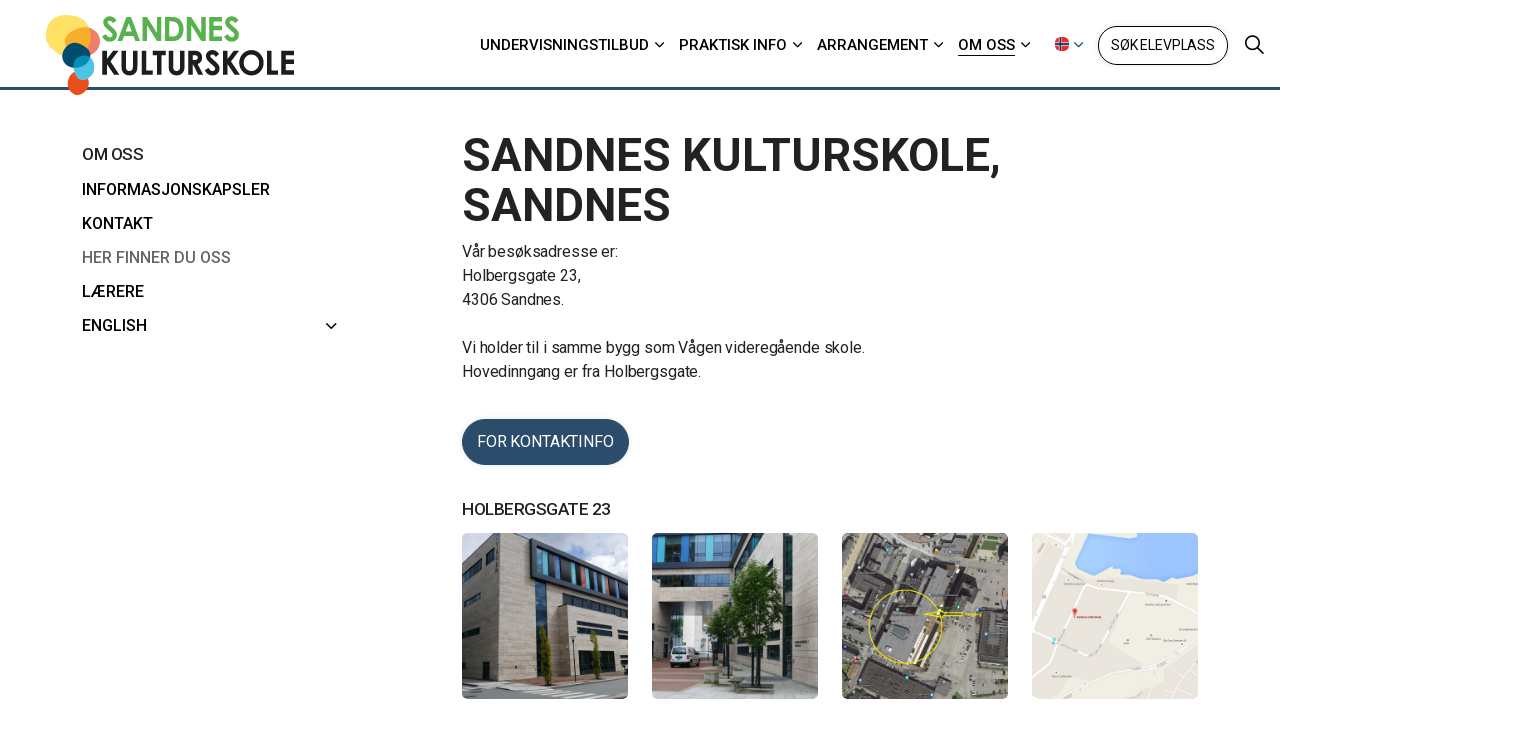

--- FILE ---
content_type: text/html; charset=utf-8
request_url: https://www.sandneskulturskole.no/om-oss/her-finner-du-oss/
body_size: 5575
content:
<!DOCTYPE html>
<html dir="ltr" lang="no" class="no-js usn">
<head>
    
    <!-- Google Fonts -->
<link rel="dns-prefetch" href="//fonts.googleapis.com">
<link rel="dns-prefetch" href="//fonts.gstatic.com">
    
    <meta charset="utf-8">
    <meta name="viewport" content="width=device-width, initial-scale=1, shrink-to-fit=no, maximum-scale=2">
        <link rel="canonical" href="https://www.sandneskulturskole.no/om-oss/her-finner-du-oss/" />
    <title>Her finner du oss | Sandnes Kulturskole</title>
    <meta name="description" content="">
            <link rel="alternate" hreflang="nb-no" href="https://www.sandneskulturskole.no/om-oss/her-finner-du-oss/" />
    <meta name="twitter:card" content="summary_large_image" />
    <meta property="og:type" content="website">
    <meta property="og:title" content="Her finner du oss | Sandnes Kulturskole" />
    <meta property="og:image" content="" />
    <meta property="og:url" content="https://www.sandneskulturskole.no/om-oss/her-finner-du-oss/" />
    <meta property="og:description" content="" />
    <meta property="og:site_name" content="Sandnes Kulturskole" />
    <meta name="robots" content="index,follow">

    
    <link href="/sb/sitebuilder-ltr-css-bundle.css.v1" media="screen" rel="stylesheet" />
<link href="/sb/sitebuilder-css-bundle.css.v1" media="screen" rel="stylesheet" />
<link href="/sb/sitebuilder-css-small-header-01-sm-bundle.css.v1" media="screen and (min-width:0) and (max-width:1199px)" rel="stylesheet" />
<link href="/sb/sitebuilder-css-large-header-02-lg-bundle.css.v1" media="screen and (min-width:1200px)" rel="stylesheet" />
<link rel="stylesheet" media="screen" href="/uSkinned/css/generated/48274ba0-9c92-4638-a787-17e32e3a7f48.css?version=638896424339730000" />
<link href="/sb/sitebuilder-css-prnt-bundle.css.v1" media="print" rel="stylesheet" />


            <link rel="shortcut icon" type="image/png" href="/media/20xlisx5/logo_utklipp.png?width=32&amp;height=32">
        <link rel="apple-touch-icon" sizes="57x57" type="image/png" href="/media/20xlisx5/logo_utklipp.png?width=57&amp;height=57">
        <link rel="apple-touch-icon" sizes="60x60" type="image/png" href="/media/20xlisx5/logo_utklipp.png?width=60&amp;height=60">
        <link rel="apple-touch-icon" sizes="72x72" type="image/png" href="/media/20xlisx5/logo_utklipp.png?width=72&amp;height=72">
        <link rel="apple-touch-icon" sizes="76x76" type="image/png" href="/media/20xlisx5/logo_utklipp.png?width=76&amp;height=76">
        <link rel="apple-touch-icon" sizes="114x114" type="image/png" href="/media/20xlisx5/logo_utklipp.png?width=114&amp;height=114">
        <link rel="apple-touch-icon" sizes="120x120" type="image/png" href="/media/20xlisx5/logo_utklipp.png?width=120&amp;height=120">
        <link rel="apple-touch-icon" sizes="144x144" type="image/png" href="/media/20xlisx5/logo_utklipp.png?width=144&amp;height=144">
        <link rel="apple-touch-icon" sizes="152x152" type="image/png" href="/media/20xlisx5/logo_utklipp.png?width=152&amp;height=152">
        <link rel="apple-touch-icon" sizes="180x180" type="image/png" href="/media/20xlisx5/logo_utklipp.png?width=180&amp;height=180">
        <link rel="icon" sizes="16x16" type="image/png" href="/media/20xlisx5/logo_utklipp.png?width=16&amp;height=16">
        <link rel="icon" sizes="32x32" type="image/png" href="/media/20xlisx5/logo_utklipp.png?width=32&amp;height=32">
        <link rel="icon" sizes="96x96" type="image/png" href="/media/20xlisx5/logo_utklipp.png?width=96&amp;height=96">
        <link rel="icon" sizes="192x192" type="image/png" href="/media/20xlisx5/logo_utklipp.png?width=192&amp;height=192">
        <meta name="msapplication-square70x70logo" content="/media/20xlisx5/logo_utklipp.png?width=70&height=70" />
        <meta name="msapplication-square150x150logo" content="/media/20xlisx5/logo_utklipp.png?width=150&height=150" />
        <meta name="msapplication-wide310x150logo" content="/media/20xlisx5/logo_utklipp.png?width=310&height=150" />
        <meta name="msapplication-square310x310logo" content="/media/20xlisx5/logo_utklipp.png?width=310&height=310" />

    
    <script id="Cookiebot" src="https://consent.cookiebot.com/uc.js" data-cbid="24635856-50db-4afb-8e72-bb5db209bef0" data-blockingmode="auto" type="text/javascript"></script>

    
    
</head>
<body 
    
 class="body-bg body-bg-solid header-02-lg header-01-sm show_header-on-scroll-lg show_header-on-scroll-sm directional-icons-chevron     has-secondary-heading-seperator-below                 zoom_hover"

>

    


    <!-- Skip links -->
    <a class="skip-to-content" id="skip-to-content-link" href="#site-content">Skip to main content</a>
    <a class="skip-to-content" id="skip-to-footer-link" href="#site-footer"></a>
    <!--// Skip links -->

    <!-- Site -->
    <div id="site">

        <!-- Header -->
            <header id="site-header" class="header-bg header-bg-solid" tabindex="-1">


        <div class="container">

            <div class="row">

                    <div id="logo" >
        <a href="/" title="Sandnes Kulturskole">
                    <img src="/media/v05jmcwn/sandnes_logo_2023.svg" alt="">
            <span>Sandnes Kulturskole</span>
        </a>
    </div>



                    <!-- Expand -->
                    <button id="burgerNavStyle" class="expand-header expand-3-bars expand-even-lines expand-active-cross" type="button" aria-expanded="false" aria-label="">
                        <span>Menu</span>
                    </button>
                    <!--// Expand -->

                <!-- Main navigation -->
                        <nav aria-label="" class="main nav-dropdown navigation-dropdown-bg-solid">
            <ul >
                        <li  class="has-child ">
                            <span>
                                <a href="/undervisningstilbud/"   >Undervisningstilbud</a>
                            </span>

                                <button class="expand-subpages" type="button" aria-expanded="false" aria-label=" Undervisningstilbud">
                                    <span aria-hidden="true"> Undervisningstilbud</span>
                                </button>
            <ul >
                        <li  class="no-child ">
                            <span>
                                <a href="/musikk/"   >Musikk</a>
                            </span>

                        </li>
                        <li  class="no-child ">
                            <span>
                                <a href="/dans/"   >Dans</a>
                            </span>

                        </li>
                        <li  class="no-child ">
                            <span>
                                <a href="/drama-og-teater/"   >Drama og teater</a>
                            </span>

                        </li>
                        <li  class="no-child ">
                            <span>
                                <a href="/kunstfag/"   >Kunstfag</a>
                            </span>

                        </li>
                        <li  class="no-child ">
                            <span>
                                <a href="/foto-og-studiofag/"   >Foto- og studiofag</a>
                            </span>

                        </li>
                        <li  class="no-child ">
                            <span>
                                <a href="/forsand/"   >Forsand</a>
                            </span>

                        </li>
                        <li  class="no-child ">
                            <span>
                                <a href="/kulturskole-for-alle/"   >Kulturskolen for alle</a>
                            </span>

                        </li>
                        <li  class="no-child ">
                            <span>
                                <a href="/praktisk-info/undervisningstilbud-2025-26/"   >Undervisningstilbud 2025 / 26</a>
                            </span>

                        </li>
                        <li  class="no-child ">
                            <span>
                                <a href="/praktisk-info/undervisningstilbud-2025-26/ledige-plasser/"   >Ledige elevplasser</a>
                            </span>

                        </li>
            </ul>
                        </li>
                        <li  class="has-child ">
                            <span>
                                <a href="/praktisk-info/"   >Praktisk info</a>
                            </span>

                                <button class="expand-subpages" type="button" aria-expanded="false" aria-label=" Praktisk info">
                                    <span aria-hidden="true"> Praktisk info</span>
                                </button>
            <ul >
                        <li  class="no-child ">
                            <span>
                                <a href="/praktisk-info/elev-paa-kulturskolen/"   >Elev på kulturskolen?</a>
                            </span>

                        </li>
                        <li  class="has-child ">
                            <span>
                                <a href="/praktisk-info/her-soeker-du/"   >Her søker du</a>
                            </span>

                                <button class="expand-subpages" type="button" aria-expanded="false" aria-label=" Her søker du">
                                    <span aria-hidden="true"> Her søker du</span>
                                </button>
            <ul >
                        <li  class="no-child ">
                            <span>
                                <a href="/praktisk-info/her-soeker-du/soekekriterier-og-praktiske-opplysninger/"   >Søkekriterier og praktiske opplysninger</a>
                            </span>

                        </li>
            </ul>
                        </li>
                        <li  class="no-child ">
                            <span>
                                <a href="/praktisk-info/priser/"   >Priser</a>
                            </span>

                        </li>
                        <li  class="no-child ">
                            <span>
                                <a href="/praktisk-info/retningslinjer-for-bilde-og-videomateriale/"   >Bilde- og videomateriale</a>
                            </span>

                        </li>
                        <li  class="no-child ">
                            <span>
                                <a href="/praktisk-info/skolerute-fridager-og-ferier/"   >Skolerute - fridager og ferier</a>
                            </span>

                        </li>
                        <li  class="no-child ">
                            <span>
                                <a href="/praktisk-info/fag-og-rammeplaner/"   >Fag- og rammeplaner</a>
                            </span>

                        </li>
                        <li  class="no-child ">
                            <span>
                                <a href="/praktisk-info/hms/"   >HMS</a>
                            </span>

                        </li>
                        <li  class="no-child ">
                            <span>
                                <a href="/praktisk-info/ledige-stillinger/"   >Ledige stillinger</a>
                            </span>

                        </li>
                        <li  class="no-child ">
                            <span>
                                <a href="/praktisk-info/speedadmin/"   >Speedadmin</a>
                            </span>

                        </li>
            </ul>
                        </li>
                        <li  class="has-child ">
                            <span>
                                <a href="/arrangement/"   >Arrangement</a>
                            </span>

                                <button class="expand-subpages" type="button" aria-expanded="false" aria-label=" Arrangement">
                                    <span aria-hidden="true"> Arrangement</span>
                                </button>
            <ul >
                        <li  class="no-child ">
                            <span>
                                <a href="/arrangement/aktivitetskalender/"   >Aktivitetskalender</a>
                            </span>

                        </li>
                        <li  class="no-child ">
                            <span>
                                <a href="/dette-skjer-paa-kulturskolen/"   >Dette skjer på kulturskolen</a>
                            </span>

                        </li>
                        <li  class="no-child ">
                            <span>
                                <a href="/arrangement/nordlyd-2026/"   >NORDLYD 2026</a>
                            </span>

                        </li>
                        <li  class="no-child ">
                            <span>
                                <a href="/arrangement/aapen-dag/"   >Åpen dag</a>
                            </span>

                        </li>
                        <li  class="no-child ">
                            <span>
                                <a href="/arrangement/17-mai/"   >17. mai</a>
                            </span>

                        </li>
                        <li  class="no-child ">
                            <span>
                                <a href="/arrangement/eventyrstien/"   >Eventyrstien</a>
                            </span>

                        </li>
                        <li  class="no-child ">
                            <span>
                                <a href="/arrangement/juleforestilling/"   >Juleforestilling</a>
                            </span>

                        </li>
            </ul>
                        </li>
                        <li  class="has-child active">
                            <span>
                                <a href="/om-oss/"   >Om oss</a>
                            </span>

                                <button class="expand-subpages" type="button" aria-expanded="false" aria-label=" Om oss">
                                    <span aria-hidden="true"> Om oss</span>
                                </button>
            <ul >
                        <li  class="no-child ">
                            <span>
                                <a href="/om-oss/kontakt/"   >Kontakt</a>
                            </span>

                        </li>
                        <li  class="no-child ">
                            <span>
                                <a href="/om-oss/laerere/"   >Ansatte</a>
                            </span>

                        </li>
                        <li  class="no-child active">
                            <span>
                                <a href="/om-oss/her-finner-du-oss/"   >Her finner du oss</a>
                            </span>

                        </li>
                        <li  class="no-child ">
                            <span>
                                <a href="/om-oss/english/"   >English</a>
                            </span>

                        </li>
            </ul>
                        </li>
            </ul>
        </nav>



                <!--// Main navigation -->
                <!-- Secondary navigation -->
                        <nav aria-label="" class="secondary nav-dropdown navigation-dropdown-bg-solid">
            <ul>

                        <li class="language-selector dropdown">
                            <a href="#" class="dropdown-toggle" id="languageDropdown" data-bs-toggle="dropdown" aria-haspopup="true" aria-expanded="false"><picture><img class="lazyload" src="/media/xo3djjeo/166821960_max.jpg?height=14" data-srcset="/media/xo3djjeo/166821960_max.jpg?height=70 1x, /media/xo3djjeo/166821960_max.jpg?height=140 2x" alt=""></picture><span>Sprog</span></a>
                            <div class="dropdown-menu dropdown-menu-right" aria-labelledby="languageDropdown"> <a class="dropdown-item" href="/om-oss/english/"   ><img class="lazyload" src="/media/a33pcdzz/gb.svg" alt=""><span>English</span></a></div>
                        </li>
            </ul>
        </nav>

                <!--// Secondary navigation -->
                <!-- CTA Links -->
                        <nav aria-label="" class="cta-links">
                    <a class="btn btn-sm c4-btn-bg c4-btn-bg-solid c4-btn-bg-hover-solid c4-btn-text c4-btn-borders" href="https://nosandnes.speedadmin.dk/registration"  target="_blank" rel="noreferrer noopener"  title="Link will open in a new window/tab" >
                        <span></span>
                        Søk elevplass
                    </a>
        </nav>

                <!--// CTA Links -->
                <!-- Site search -->
                    <div class="form site-search-form site-search" aria-label="">
            <form role="search" action="/soek/" method="get" name="searchForm">
                <fieldset>
                    <div class="form-group">
                        <input type="text" class="form-control" name="search_field" aria-label="S&#xF8;k p&#xE5; siden" placeholder="S&#xF8;k p&#xE5; siden" value="">
                    </div>
                    <button type="submit" role="button" aria-label="" class="btn base-btn-bg base-btn-bg-solid base-btn-bg-hover-solid base-btn-text base-btn-borders btn-search">
                        <span></span>
                        <i aria-hidden="true" class="icon usn_ion-ios-search"></i>
                    </button>
                </fieldset>
            </form>
            <button class="expand-search" data-bs-toggle="collapse" type="button" aria-expanded="false" aria-label="">
                <em>Expand Search</em>
                <i aria-hidden="true" class="icon usn_ion-ios-search search-icon"></i>
                <i aria-hidden="true" class="icon usn_ion-md-close close-icon"></i>
            </button>
        </div>

                <!--// Site search -->

            </div>

        </div>
    </header>


        <!--// Header -->
        <!-- Content -->
        <main id="site-content" tabindex="-1">

            
            






    <section class="content component base-bg base-bg-solid"><div class="container">                <div class="in-this-section d-lg-none"><button class="expand-sub" type="button" aria-expanded="false" aria-label="">Menu<i aria-hidden="true" class="icon usn_ion-md-add after"></i></button>
            <!-- Sub Navigation -->
            <nav aria-label="" class="sub">
                <p class="heading sm">
                    <a href="/om-oss/">
                        Om oss
                    </a>
                </p>
            <ul>
                        <li  class="no-child ">
                            <span>
                                <a href="/om-oss/informasjonskapsler/">Informasjonskapsler</a>
                            </span>
                        </li>
                        <li  class="no-child ">
                            <span>
                                <a href="/om-oss/kontakt/">Kontakt</a>
                            </span>
                        </li>
                        <li  class="no-child active">
                            <span>
                                <a href="/om-oss/her-finner-du-oss/">Her finner du oss</a>
                            </span>
                        </li>
                        <li  class="no-child ">
                            <span>
                                <a href="/om-oss/laerere/">Lærere</a>
                            </span>
                        </li>
                        <li  class="has-child ">
                            <span>
                                <a href="/om-oss/english/">English</a>
                            </span>
                                <button class="expand-subpages" type="button" aria-expanded="false" aria-label=" English">
                                    <span aria-hidden="true"> English</span>
                                </button>
            <ul>
                        <li  class="no-child ">
                            <span>
                                <a href="/om-oss/english/contact-us/">Contact us</a>
                            </span>
                        </li>
                        <li  class="no-child ">
                            <span>
                                <a href="/om-oss/english/fees/">Fees</a>
                            </span>
                        </li>
                        <li  class="no-child ">
                            <span>
                                <a href="/om-oss/english/practical-information/">Practical information</a>
                            </span>
                        </li>
                        <li  class="no-child ">
                            <span>
                                <a href="/om-oss/english/use-of-photo-and-video-material/">Use of Photo and Video Material</a>
                            </span>
                        </li>
                
            </ul>
                        </li>
                
            </ul>
            </nav>
            <!--// Sub Navigation -->
            </div>

<div class="row justify-content-between">
    <!-- Content column -->
    <div class="content-col right-col col-lg-8 col-12 order-lg-2 order-1">

            <section class="content component usn_cmp_gallery base-bg base-bg-solid  " >  

        <div class="component-inner">

        <!-- Introduction -->
        <div class="component-introduction row justify-content-start text-left " data-os-animation="fadeIn" data-os-animation-delay="0s" data-os-animation-duration="1,2s">
            <div class="info col">

                <h1 class="heading  base-heading " >Sandnes Kulturskole, Sandnes</h1>

                    <div class="text base-text">
                        <p>Vår besøksadresse er:<br />Holbergsgate 23,<br />4306 Sandnes. <br /><br />Vi holder til i samme bygg som Vågen videregående skole. <br />Hovedinngang er fra Holbergsgate. </p>
                    </div>
            </div>
        </div>
        <!--// Introduction -->


            



        <!-- Outro -->
        <div class="component-outro row justify-content-start text-left " data-os-animation="fadeIn" data-os-animation-delay="0s" data-os-animation-duration="1,2s">
            <div class="info col">

                

                    <p class="link">
                                <a class="btn  c1-btn-bg c1-btn-bg-solid c1-btn-bg-hover-solid c1-btn-text c1-btn-borders" href="/om-oss/kontakt/"   >
                                    <span></span>
                                    For kontaktinfo
                                </a>
                    </p>
            </div>
        </div>
        <!--// Outro -->


        </div>
    </section>
    <section class="content component usn_cmp_gallery base-bg base-bg-solid  " >  

        <div class="component-inner">

        <!-- Introduction -->
        <div class="component-introduction row justify-content-start text-left os-animation" data-os-animation="fadeIn" data-os-animation-delay="0s" data-os-animation-duration="1,2s">
            <div class="info col">

                <p class="heading sm base-heading " >Holbergsgate 23</p>

            </div>
        </div>
        <!--// Introduction -->


                    <div class="component-main row  listing  listing_basic-grid listing_gallery" >

                        <div class="item  items-4 col-12  os-animation" data-os-animation="fadeIn" data-os-animation-delay="0s" data-os-animation-duration="1,2s">
                            <div class="image ">
                                    <a href="/media/swdj5rp3/hobergsgt.jpg" aria-label="" aria-haspopup="dialog" role="button" data-toggle="lightbox" data-type="image" data-gallery="galleryname_4e52eb80-bed7-47db-bfa0-2ffd3f369c5a">

                                            <picture>
                    <img class="lazyload " src="/media/swdj5rp3/hobergsgt.jpg?width=160&amp;height=160&amp;v=1d935a2cdfb8fd0" width="800" height="800" data-srcset="/media/swdj5rp3/hobergsgt.jpg?width=800&amp;height=800&amp;v=1d935a2cdfb8fd0 1x, /media/swdj5rp3/hobergsgt.jpg?width=1600&amp;height=1600&amp;v=1d935a2cdfb8fd0 2x" alt="Bildet av Holbergsgt 23 ">
            </picture>


                                </a>

                            </div>
                        </div>
                        <div class="item  items-4 col-12  os-animation" data-os-animation="fadeIn" data-os-animation-delay="0s" data-os-animation-duration="1,2s">
                            <div class="image ">
                                    <a href="/media/lrqh5bjn/inngangsparti.jpg" aria-label="" aria-haspopup="dialog" role="button" data-toggle="lightbox" data-type="image" data-gallery="galleryname_4e52eb80-bed7-47db-bfa0-2ffd3f369c5a">

                                            <picture>
                    <img class="lazyload " src="/media/lrqh5bjn/inngangsparti.jpg?width=160&amp;height=160&amp;v=1d935a2e454b130" width="800" height="800" data-srcset="/media/lrqh5bjn/inngangsparti.jpg?width=800&amp;height=800&amp;v=1d935a2e454b130 1x, /media/lrqh5bjn/inngangsparti.jpg?width=1600&amp;height=1600&amp;v=1d935a2e454b130 2x" alt="Bilde inngangsparti Holbergsgt 23">
            </picture>


                                </a>

                            </div>
                        </div>
                        <div class="item  items-4 col-12  os-animation" data-os-animation="fadeIn" data-os-animation-delay="0s" data-os-animation-duration="1,2s">
                            <div class="image ">
                                    <a href="/media/sh2f1dvk/sandnes-google-maps.png" aria-label="" aria-haspopup="dialog" role="button" data-toggle="lightbox" data-type="image" data-gallery="galleryname_4e52eb80-bed7-47db-bfa0-2ffd3f369c5a">

                                            <picture>
                    <img class="lazyload " src="/media/sh2f1dvk/sandnes-google-maps.png?width=160&amp;height=160&amp;v=1d935a2e1321470" width="800" height="800" data-srcset="/media/sh2f1dvk/sandnes-google-maps.png?width=800&amp;height=800&amp;v=1d935a2e1321470 1x, /media/sh2f1dvk/sandnes-google-maps.png?width=1600&amp;height=1600&amp;v=1d935a2e1321470 2x" alt="Kart - Sandnes kulturskole">
            </picture>


                                </a>

                            </div>
                        </div>
                        <div class="item  items-4 col-12  os-animation" data-os-animation="fadeIn" data-os-animation-delay="0s" data-os-animation-duration="1,2s">
                            <div class="image ">
                                    <a href="/media/d1mo1vis/kart.jpg" aria-label="" aria-haspopup="dialog" role="button" data-toggle="lightbox" data-type="image" data-gallery="galleryname_4e52eb80-bed7-47db-bfa0-2ffd3f369c5a">

                                            <picture>
                    <img class="lazyload " src="/media/d1mo1vis/kart.jpg?width=160&amp;height=160&amp;v=1d935a2f6c8d030" width="800" height="800" data-srcset="/media/d1mo1vis/kart.jpg?width=800&amp;height=800&amp;v=1d935a2f6c8d030 1x, /media/d1mo1vis/kart.jpg?width=1600&amp;height=1600&amp;v=1d935a2f6c8d030 2x" alt="Bildet viser kart rundt Sandnes kulturskole">
            </picture>


                                </a>

                            </div>
                        </div>

        </div>






        </div>
    </section>
    <section class="content component usn_cmp_gallery base-bg base-bg-solid  " >  

        <div class="component-inner">

        <!-- Introduction -->
        <div class="component-introduction row justify-content-start text-left " data-os-animation="fadeIn" data-os-animation-delay="0s" data-os-animation-duration="1,2s">
            <div class="info col">

                <h1 class="heading  base-heading " >________________________________________________</h1>

                    <div class="text base-text">
                        <h1>Sandnes Kulturskole, Forsand</h1>
<p>Vår besøksadresse er:<br />Espedalsvegen 156, <br />4110 Forsand<br /><br />Vi holder til det nye bygg for enden av skolegården.</p>
                    </div>
            </div>
        </div>
        <!--// Introduction -->


            



        <!-- Outro -->
        <div class="component-outro row justify-content-start text-left " data-os-animation="fadeIn" data-os-animation-delay="0s" data-os-animation-duration="1,2s">
            <div class="info col">

                

            </div>
        </div>
        <!--// Outro -->


        </div>
    </section>
    <section class="content component usn_cmp_gallery base-bg base-bg-solid  " >  

        <div class="component-inner">

        <!-- Introduction -->
        <div class="component-introduction row justify-content-start text-left os-animation" data-os-animation="fadeIn" data-os-animation-delay="0s" data-os-animation-duration="1,2s">
            <div class="info col">

                <p class="heading sm base-heading " >Espedalsvegen 156</p>

            </div>
        </div>
        <!--// Introduction -->


                    <div class="component-main row  listing  listing_basic-grid listing_gallery" >

                        <div class="item  items-4 col-12  os-animation" data-os-animation="fadeIn" data-os-animation-delay="0s" data-os-animation-duration="1,2s">
                            <div class="image ">
                                    <a href="/media/fhllgdw2/forsand.jpg" aria-label="" aria-haspopup="dialog" role="button" data-toggle="lightbox" data-type="image" data-gallery="galleryname_7fd01230-90e3-4bd4-acc8-d45400948284">

                                            <picture>
                    <img class="lazyload " src="/media/fhllgdw2/forsand.jpg?width=160&amp;height=160&amp;v=1d92fefcd537bf0" width="800" height="800" data-srcset="/media/fhllgdw2/forsand.jpg?width=800&amp;height=800&amp;v=1d92fefcd537bf0 1x, /media/fhllgdw2/forsand.jpg?width=1600&amp;height=1600&amp;v=1d92fefcd537bf0 2x" alt="Sandnes kulturskole - Forsand">
            </picture>


                                </a>

                            </div>
                        </div>
                        <div class="item  items-4 col-12  os-animation" data-os-animation="fadeIn" data-os-animation-delay="0s" data-os-animation-duration="1,2s">
                            <div class="image ">
                                    <a href="/media/hw3l0vmz/forsand-google-maps.png" aria-label="" aria-haspopup="dialog" role="button" data-toggle="lightbox" data-type="image" data-gallery="galleryname_7fd01230-90e3-4bd4-acc8-d45400948284">

                                            <picture>
                    <img class="lazyload " src="/media/hw3l0vmz/forsand-google-maps.png?width=160&amp;height=160&amp;v=1d92fefec739fb0" width="800" height="800" data-srcset="/media/hw3l0vmz/forsand-google-maps.png?width=800&amp;height=800&amp;v=1d92fefec739fb0 1x, /media/hw3l0vmz/forsand-google-maps.png?width=1600&amp;height=1600&amp;v=1d92fefec739fb0 2x" alt="Kart - Sandnes kulturskole - Forsand">
            </picture>


                                </a>

                            </div>
                        </div>
                        <div class="item  items-4 col-12  os-animation" data-os-animation="fadeIn" data-os-animation-delay="0s" data-os-animation-duration="1,2s">
                            <div class="image ">
                                    <a href="/media/aqoj0p3i/forsand-maps.png" aria-label="" aria-haspopup="dialog" role="button" data-toggle="lightbox" data-type="image" data-gallery="galleryname_7fd01230-90e3-4bd4-acc8-d45400948284">

                                            <picture>
                    <img class="lazyload " src="/media/aqoj0p3i/forsand-maps.png?width=160&amp;height=160&amp;v=1d92ff016e98700" width="800" height="800" data-srcset="/media/aqoj0p3i/forsand-maps.png?width=800&amp;height=800&amp;v=1d92ff016e98700 1x, /media/aqoj0p3i/forsand-maps.png?width=1600&amp;height=1600&amp;v=1d92ff016e98700 2x" alt="kart - Forsand">
            </picture>


                                </a>

                            </div>
                        </div>

        </div>






        </div>
    </section>




    </div>
    <!--// Content column -->
    <!-- Second column -->
    <div class="left-col col-xl-3 col-lg-4 col-12 order-lg-1 order-2">
            <!-- Sub Navigation -->
            <nav aria-label="" class="sub">
                <p class="heading sm">
                    <a href="/om-oss/">
                        Om oss
                    </a>
                </p>
            <ul>
                        <li  class="no-child ">
                            <span>
                                <a href="/om-oss/informasjonskapsler/">Informasjonskapsler</a>
                            </span>
                        </li>
                        <li  class="no-child ">
                            <span>
                                <a href="/om-oss/kontakt/">Kontakt</a>
                            </span>
                        </li>
                        <li  class="no-child active">
                            <span>
                                <a href="/om-oss/her-finner-du-oss/">Her finner du oss</a>
                            </span>
                        </li>
                        <li  class="no-child ">
                            <span>
                                <a href="/om-oss/laerere/">Lærere</a>
                            </span>
                        </li>
                        <li  class="has-child ">
                            <span>
                                <a href="/om-oss/english/">English</a>
                            </span>
                                <button class="expand-subpages" type="button" aria-expanded="false" aria-label=" English">
                                    <span aria-hidden="true"> English</span>
                                </button>
            <ul>
                        <li  class="no-child ">
                            <span>
                                <a href="/om-oss/english/contact-us/">Contact us</a>
                            </span>
                        </li>
                        <li  class="no-child ">
                            <span>
                                <a href="/om-oss/english/fees/">Fees</a>
                            </span>
                        </li>
                        <li  class="no-child ">
                            <span>
                                <a href="/om-oss/english/practical-information/">Practical information</a>
                            </span>
                        </li>
                        <li  class="no-child ">
                            <span>
                                <a href="/om-oss/english/use-of-photo-and-video-material/">Use of Photo and Video Material</a>
                            </span>
                        </li>
                
            </ul>
                        </li>
                
            </ul>
            </nav>
            <!--// Sub Navigation -->


    </div>
    <!--// Second column -->


    </div></div></section> 






            

        </main>
        <!--// Content -->
        <!-- Footer -->
                    <footer id="site-footer" class="footer-bg footer-bg-solid" tabindex="-1">

                <!-- Breadcrumb -->
                        <section class="breadcrumb-trail">
            <div class="container">
                <nav aria-label="">
                    <ol class="breadcrumb" itemscope itemtype="https://schema.org/BreadcrumbList">
                            <li class="breadcrumb-item" itemprop="itemListElement" itemscope itemtype="https://schema.org/ListItem"><a href="/" itemtype="https://schema.org/Thing" itemprop="item"><span itemprop="name"><i class="icon before"></i>Hjem</span></a><meta itemprop="position" content="1" /></li>
                            <li class="breadcrumb-item" itemprop="itemListElement" itemscope itemtype="https://schema.org/ListItem"><a href="/om-oss/" itemtype="https://schema.org/Thing" itemprop="item"><span itemprop="name"><i class="icon before"></i>Om oss</span></a><meta itemprop="position" content="2" /></li>

                            <li itemprop="itemListElement" itemscope itemtype="https://schema.org/ListItem" class="breadcrumb-item active" aria-current="page"><span itemprop="name"><i class="icon before"></i>Her finner du oss</span><meta itemprop="position" content="3" /></li>
                    </ol>
                </nav>
            </div>
        </section>

                <!--// Breadcrumb -->

                <div class="container">

                        <!-- Row -->
                        <div class="row listing">

    <div class="item  footer-item offset-lg-2 offset-md-2 col-lg-3 col-md-3 col-12 col  item_text-below usn_pod_textimage text-left  " data-os-animation="fadeIn" data-os-animation-delay="0s" data-os-animation-duration="1,2s">
            <div class="inner   ">
                    <div class="info ">

                        <p class="heading  footer-heading " >Sandnes Kulturskole</p>

                            <div class="text footer-text">
                                <p>Holbergsgate 23<br>4306 Sandnes</p>
<p>Telefon: <a href="tel:519 21 520" title="Ring til Sandnes kulturskole: 519 21 520">519 21 520</a></p>
<p><a href="mailto:kulturskolen@sandnes.kommune.no" title="Email Us">Send oss e-post</a></p>
                            </div>

                    </div>
            </div>
    </div>
                                        <div class="item footer-item usn_pod_image   col-lg-2 col-md-2 col-12 col ">
                                                <div class="inner">
                                                            <div class="image " data-os-animation="fadeIn" data-os-animation-delay="0s" data-os-animation-duration="1,2s">
                <a href="http://sandnes.kommune.no/"   target="target=&quot;_blank&quot; rel=&quot;noreferrer noopener&quot;"   title="Link will open in a new window/tab" >

                        <img src="/media/zcfcgril/logo-sandneskommune-3.svg" alt="">


            </a>
        </div>

                                                </div>
                                        </div>
    <div class="item  footer-item offset-lg-1 offset-md-1 col-lg-2 col-md-2 col-12 col  item_text-below usn_pod_textimage text-left  " data-os-animation="fadeIn" data-os-animation-delay="0s" data-os-animation-duration="1,2s">
            <div class="inner  ">
                    <a href="https://nosandnes.speedadmin.dk"  target="_blank" rel="noreferrer noopener"  title="Link will open in a new window/tab" >
                    <div class="image ">
                                    <picture>
                    <img class="lazyload" src="/media/h5npchsm/speedadmin-elevportal.jpg?width=53&amp;height=18" width="268" height="93" data-srcset="/media/h5npchsm/speedadmin-elevportal.jpg?width=268&amp;height=93 1x, /media/h5npchsm/speedadmin-elevportal.jpg?width=536&amp;height=186 2x" alt="">
            </picture>

                    </div>
                </a>
            </div>
    </div>

                        </div>
                        <!--// Row -->
                    <!-- Row -->
                    <div class="row">

                        <div class="col">
                            <nav aria-label="" class="footer-navigation">
                                <ul>
                                    <li><div>&copy; 2026 Sandnes Kulturskole</div></li>
                                                    <li><span><a href="https://uustatus.no/nb/erklaringer/publisert/db63c464-0964-463b-8e25-05c82f197860"  target="_blank" rel="noreferrer noopener"  title="Link will open in a new window/tab" >Tilgjengelighetserklæring<i class="icon usn_ion-md-open after"></i></a></span></li>
                <li><span><a href="https://www.sandnes.kommune.no/sti/om-sandnes-kommune/personvern/"  target="_blank" rel="noreferrer noopener"  title="Link will open in a new window/tab" >Personvernerklæring<i class="icon usn_ion-md-open after"></i></a></span></li>
                <li><span><a href="/om-oss/informasjonskapsler/"  target="_blank" rel="noreferrer noopener"  title="Link will open in a new window/tab" >Deklarasjon om informasjonskapsler<i class="icon usn_ion-md-open after"></i></a></span></li>
                <li><span><a href="https://www.sandneskulturskole.no/praktisk-info/bilde-og-videomateriale/"  target="_blank" rel="noreferrer noopener"  title="Link will open in a new window/tab" >Bilde- og videomateriale<i class="icon usn_ion-md-open after"></i></a></span></li>

                                </ul>
                            </nav>
                        </div>

                    </div>
                    <!--// Row -->

                            <!-- Back to top -->
        <div class="usn_back-to-top position-right">
            <button id="back-to-top-link" aria-label="Tilbake til toppen" class="btn base-btn-bg base-btn-bg base-btn-bg-solid base-btn-bg-hover-solid base-btn-text base-btn-borders btn-back-to-top">
                <span></span>
                <i aria-hidden="true" class="icon"></i><span aria-hidden="true" class="d-none">Tilbake til toppen</span>
            </button>
        </div>
        <!--// Back to top -->


                </div>
            </footer>

        <!--// Footer -->

    </div>
    <!--// Site -->

    
    
<script src="/sb/sitebuilder-js-bundle.js.v1" type="text/javascript"></script>

    <script type="text/javascript" src="/uSkinned/scripts/generated/48274ba0-9c92-4638-a787-17e32e3a7f48.js?version=638896424339730000"></script>


    
    

    

    
</body>

</html>

--- FILE ---
content_type: image/svg+xml
request_url: https://www.sandneskulturskole.no/media/zcfcgril/logo-sandneskommune-3.svg
body_size: 3530
content:
<svg width="133" height="50" viewBox="0 0 133 50" xmlns="http://www.w3.org/2000/svg">
    <g fill-rule="nonzero" fill="none">
        <path d="M58.19 8.378a3.698 3.698 0 0 0-2.583-1.152c-1.017 0-1.73.536-1.73 1.314 0 2.12 4.767 2.076 4.767 5.597 0 1.73-1.314 2.995-3.089 2.995a4.843 4.843 0 0 1-3.089-1.037v-2.006c.813 1.037 1.83 1.601 2.913 1.601 1.224 0 1.792-.775 1.792-1.384 0-2.282-4.767-2.542-4.767-5.569 0-1.795 1.325-2.943 3.345-2.943a4.417 4.417 0 0 1 2.456.775l-.014 1.809zM64.431 8.305l1.781 3.995h-3.427l1.646-3.995zm.581-2.421h-1.117l-4.742 11.103h1.618l1.384-3.258h4.694l1.473 3.258h1.62l-4.93-11.103zM81.377 16.984H80.02l-7.382-8.499v8.499h-1.487V5.956h1.262l7.475 8.551v-8.55h1.488zM85.41 7.371h2.445c3.09 0 4.497 1.875 4.497 4.092 0 1.363-.823 4.096-4.417 4.096H85.41V7.37zm-1.584 9.613h4.303c3.642 0 5.86-2.688 5.86-5.535 0-2.604-1.8-5.534-5.881-5.534h-4.29l.008 11.069zM106.16 16.984h-1.359l-7.378-8.499v8.499h-1.49V5.956h1.262l7.475 8.551v-8.55h1.49zM114.853 7.371h-4.68v3.342h4.517v1.425h-4.517v3.42h4.843v1.426h-6.427V5.956h6.264zM121.934 8.378a3.701 3.701 0 0 0-2.588-1.152c-1.017 0-1.73.536-1.73 1.314 0 2.12 4.767 2.076 4.767 5.597a2.95 2.95 0 0 1-3.085 2.995 4.843 4.843 0 0 1-3.09-1.037v-2.006c.81 1.037 1.827 1.601 2.91 1.601 1.228 0 1.792-.775 1.792-1.384 0-2.282-4.767-2.542-4.767-5.569 0-1.795 1.328-2.943 3.345-2.943a4.434 4.434 0 0 1 2.446.782v1.802zM61.875 35.745h-2.186l-5.618-5.458v5.458h-1.587v-11.04h1.587v5.05l4.646-5.05h1.992l-4.804 5.226zM64.251 30.225c0-2.421 1.83-4.21 4.29-4.21 2.459 0 4.306 1.782 4.306 4.21s-1.83 4.206-4.307 4.206c-2.476 0-4.289-1.795-4.289-4.206zm-1.633 0c0 2.992 2.283 5.662 5.88 5.662 3.74 0 5.975-2.684 5.975-5.662 0-3.079-2.3-5.666-5.943-5.666-3.566 0-5.912 2.605-5.912 5.666zM86.686 35.745H85.1V27.15h-.032l-3.4 4.272h-.256l-3.407-4.272h-.031v8.595h-1.588v-11.04h1.491l3.656 4.53 3.674-4.53h1.473zM99.329 35.745h-1.588V27.15h-.02l-3.4 4.272h-.257l-3.4-4.272h-.031v8.595h-1.588v-11.04h1.491l3.656 4.53 3.674-4.53h1.473zM110.982 31.404c0 2.705-1.622 4.497-4.905 4.497-2.33 0-4.597-1.31-4.597-4.32v-6.877h1.588v6.524c0 1.245.163 1.764.664 2.266a3.217 3.217 0 0 0 2.377.937c1.214 0 2.075-.387 2.59-.889.564-.567.692-1.384.692-2.421v-6.417h1.588l.003 6.7zM123.383 35.745h-1.363l-7.378-8.502v8.502h-1.487v-11.04h1.262l7.475 8.546v-8.547h1.49zM132.075 26.13H127.4v3.348h4.514v1.425h-4.514v3.417h4.822v1.425h-6.41v-11.04h6.264z" fill="#000"/>
        <path d="M41.093 29.844c0 11.131-9.2 20.156-20.546 20.156S0 40.975 0 29.844V0h41.11l-.017 29.844z" fill="#57B14C"/>
        <path d="M38.571 16.375c.24-.744.384-1.072-.276-1.4-1.432-.693-2.543-.88-4.666-.966-.412 0-.872 0-1.083.346a5.406 5.406 0 0 0-.391 1.01c-1.314-.294-4.3-1.498-4.552-1.584a21.276 21.276 0 0 0-4.033-.941 26.479 26.479 0 0 0-6.943.1 22.895 22.895 0 0 0-4.496.969l-.858.256c.868-2.076-.62-4.193-2.615-4.521a5.534 5.534 0 0 0-6.406 5.112c-.163 2.266.771 4.127 2.23 5.773 1.876 2.12 4.255 3.58 6.801 4.801 1.104.53 2.048.875 3.058 1.585 1.781 1.252 1.453 2.722.671 4.565A25.157 25.157 0 0 1 13 35.154c-.121.187-.073.425.166.425h14.372c.228 0 .287-.235.17-.432a30.678 30.678 0 0 1-1.975-3.722c-.692-1.591-1.01-3.113.148-4.33.518-.523 1.08-1 1.681-1.426.93-.65 2.048-1.407 2.989-2.044 2.307-1.563 4.03-2.553 6.288-4.268.62-.464 1.183-1 1.675-1.598a.692.692 0 0 0 .045-.772c-.187-.214-.066-.308.013-.612z" fill="#FFF"/>
        <ellipse fill="#57B14C" cx="17.153" cy="16.489" rx="1.231" ry="1"/>
        <path d="M7.686 15.455c-.072.013-.145.02-.218.02-.92.042-1.643-.587-1.643-1.362 0-.764.469-1.45 1.18-1.73.246-.104.516-.141.781-.107.242.046.47.143.671.284.387.302.6.776.571 1.266a1.515 1.515 0 0 1-1.342 1.629z" fill="#57B14C"/>
    </g>
</svg>
